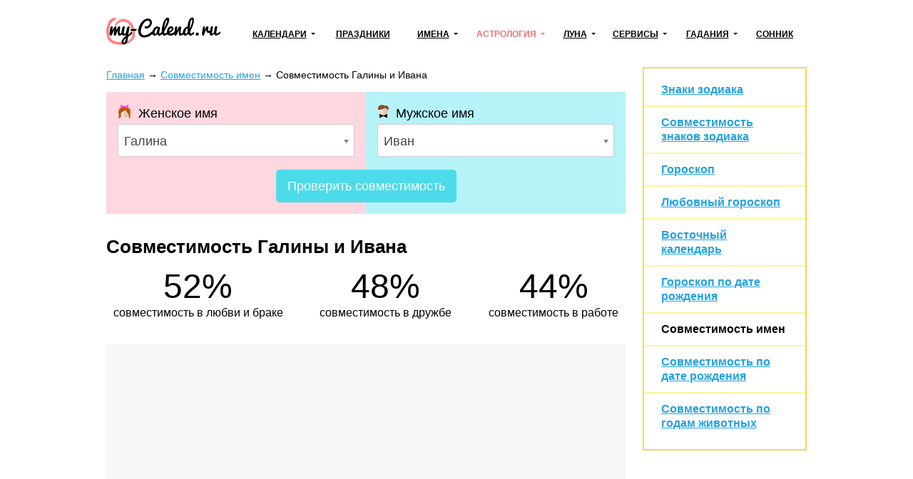

--- FILE ---
content_type: text/html; charset=utf-8
request_url: https://my-calend.ru/sovmestimost-imen/galina/ivan
body_size: 20132
content:
<!DOCTYPE html><html lang="ru"><head><base href="https://my-calend.ru/"><meta charset="utf-8"> <title>Совместимость Галины и Ивана</title>  <meta name="description" content="Совместимость Галины и Ивана в любви и браке: особености их характеров, гармония в отношениях, сильные и слабые стороны пары. Подробный разбор перспектив союза.">  <meta name="robots" content="noindex, follow"> <meta name="viewport" content="width=device-width, initial-scale=1"><meta name="format-detection" content="telephone=no"><meta name="yandex-verification" content="625620e671c06dee"><meta name="google-site-verification" content="sBOV6kmIXr5hn6fnBuoLUgP76JwwN9zv6GOO_1VSHF4"><link href="https://my-calend.ru/favicon.ico" rel="shortcut icon"><script src="https://cdn.adfinity.pro/code/my-calend.ru/adfinity.js" charset="utf-8" async></script><script async src="https://www.googletagmanager.com/gtag/js?id=UA-6483399-23"></script><script>window.dataLayer=window.dataLayer||[];function gtag(){ dataLayer.push(arguments); }gtag('js',new Date());gtag('config','UA-6483399-23')</script>  <!-- Yandex.RTB --><script>window.yaContextCb=window.yaContextCb||[]</script><script async src="https://yandex.ru/ads/system/context.js"></script><style> * {margin: 0; padding: 0;} html, body {width: 100%; height: 100%; -webkit-text-size-adjust: none;} body {display: flex; flex-direction: column; color: #000; font: 16px/1.6 Arial, Helvetica, Tahoma sans-serif;} table {border-collapse: collapse; border-spacing: 0;} input, select, button, textarea {font: inherit;} input, select, button {vertical-align: middle;} button, [data-href] {cursor: pointer;} [disabled] {cursor: default;} h1, .h1 {font-size: 1.6em; margin: 0 0 .67em; line-height: 1.15em;} h2, .h2 {font-size: 1.3em; margin: 0 0 .25em;} h3, .h3 {font-size: 1.1em; margin: 0 0 .15em;} h1, h2, h3, .h1, .h2, .h3 {font-weight: bold;} p {margin: 0 0 1.12em;} a {color: #24a1e1;} a:visited {color: #2088bd;} a:hover {text-decoration: none;} ul:not([class]), ol:not([class]) {padding: 0; margin: 0 0 1rem; list-style: none;} ul:not([class]) li, ol:not([class]) li {position: relative; padding: 0 0 0 24px;} ul:not([class]) li:before {content: '\25CF'; position: absolute; left: 0; top: 0; line-height: 1.3; font-size: 18px; color: #7cb94b;} ul:not([class]) li[data-color=red]:before {color: #f06769;} ol:not([class]) {counter-reset: counter} ol:not([class]) li:before {counter-increment: counter; content: counter(counter)'.'; position: absolute; left: 0; top: 0; font-weight: bolder; font-size: 15px; color: #5b990a;} p + ul:not([class]), p + ol:not([class]) {margin-top: -12px !important;} details summary {font-weight: bolder; cursor: pointer;} .float-left {float: left;} .float-right {float: right;} .clear {clear: both;} .none {display: none;} .text-center {text-align: center;} .text-right {text-align: right;} .text-left {text-align: left !important;} .overflow-hidden {overflow: hidden;} .visibility-hidden {visibility: hidden;} .bolder {font-weight: bolder;} .color-initial {color: initial;} .inline-block {display: inline-block;} .select-none {-webkit-user-select: none; -moz-user-select: none; -ms-user-select: none; user-select: none;} .ads-top {min-height: 16rem; margin: 0 0 1rem; background: #f6f6f6;} .ads {min-height: 12rem; background: #f6f6f6;} .ads1 {margin: 0 0 12px 0;} .ads2 {margin: 12px 0 12px 0;} /* maybe in text */ .color-1 {color: #de9c10;} .color-2 {color: #eb5555;} .formula {text-align: center;} .formula span {display: inline-block; padding: 8px 24px; background: #fff6e0;} .wrapper {flex: 1 0 auto; position: relative; min-width: 1002px; overflow: hidden;} header {padding: 0 0 24px 0;} header .container {position: relative; display: table; width: 1002px; padding: 24px 10px 0; margin: auto; box-sizing: border-box;} .header-logo {display: table-cell; vertical-align: middle;} .header-logo:before {display: block; width: 160px; height: 46px; content: url('[data-uri]');} .navbar-cell {display: table-cell; vertical-align: middle; width: 99%; padding: 0 0 0 24px;} .navbar {display: table; width: 100%; padding: 0; margin: 0; list-style: none;} .navbar > li {display: table-cell; vertical-align: middle; padding: 0 12px; text-align: center; box-sizing: border-box;} .navbar > li > a, .navbar .dropdown > a {display: inline-block; font-weight: bolder; font-size: 12px; color: #000; text-transform: uppercase; white-space: nowrap;} .navbar > li > a:hover, .navbar > li > a.active, .navbar .dropdown > a:hover, .navbar .dropdown > a.active, .navbar .dropdown:hover > a {color: #ed7171; text-decoration: none; z-index: 100;} .navbar .dropdown {position: relative;} .navbar .dropdown:hover {z-index: 101;} .navbar .dropdown > a {position: relative;} .navbar .dropdown > a:after {content: ''; position: absolute; top: 50%; margin: -3px 0 0 6px; border: 3px solid transparent; border-top-color: inherit;} .navbar .dropdown ul {display: none; position: absolute; top: -8px; left: -15px; padding: 36px 36px 5px 15px !important; margin: 0 !important; list-style: none !important; background: #fff; border: 2px solid #eda6a6; text-align: left;} .navbar:not(.active) .dropdown:hover ul {display: block;} .navbar .dropdown li {padding: 0 !important;} .navbar .dropdown li:before {display: none;} .navbar .dropdown li a {color: #000; text-decoration: none; white-space: nowrap;} .navbar .dropdown li a:hover, .navbar .dropdown li a.active {color: #ed7171;} .navbar-button {display: none; position: absolute; top: 26px; right: 24px; width: 31px; height: 22px; background: url('[data-uri]') no-repeat center;} .navbar-button.active {background-image: url('[data-uri]');} .content-wrapper {width: 1002px; padding: 0 10px; margin: 0 auto 24px; box-sizing: border-box;} .breadcrumbs {margin: 0 0 12px; font-size: .9rem;} .main {float: left; width: 728px; margin: 0 24px 0 0;} .sidebar {overflow: hidden; padding: 20px 24px; margin: 0 0 24px; border: 2px solid #ffd450; box-sizing: border-box;} .sidebar-title {display: block; font-weight: bolder; line-height: 1.3; margin: 0 0 6px;} .sidebar hr, .sidebar .hr {margin: 12px -24px; border: none; border-top: 2px solid #fff49d;} .sidebar .active {color: inherit; text-decoration: none;} footer {flex: 0 0 auto; min-width: 1002px; border-top: 1px solid #d7d7d7; background: #fff8de;} footer .container {width: 1002px; padding: 1rem 10px; margin: auto; box-sizing: border-box;} .footer-navigation {columns: 174px; column-gap: 24px; column-rule: 1px solid #d7d7d7; column-fill: auto; margin: 0 0 1rem;} .footer-navigation section {break-inside: avoid; padding: 0 0 .5em;} .footer-navigation a {display: block; line-height: 1.1; padding: 0 0 .5rem; color: inherit;} .footer-navigation .active {font-weight: bolder; text-decoration: none;} .footer-copyright {display: inline-block; vertical-align: middle;} .footer-mail {float: right;} .near-container {overflow: hidden;} .near {position: relative; display: table; width: 100%; margin: 0 0 32px;} .near > * {display: table-cell; vertical-align: middle; white-space: nowrap;} .near-prev {text-align: left; font-size: 20px;} .near-current {width: 99%; text-align: center; color: #a3a3a3;} .near-current:after {content: ''; position: absolute; top: 50%; left: 0; right: 0; border-top: 2px solid #e1e1e1; z-index: 1;} .near-next {text-align: right; font-size: 20px;} .near-prev span, .near-current span, .near-next span {position: relative; padding: 0 10px; background: #fff; z-index: 2;} .near-prev span:before {content: ''; position: relative; top: 0; left: -10px; display: inline-block; width: 27px; height: 12px; background: no-repeat left url('[data-uri]');} .near-next span:after {content: ''; position: relative; top: 0; right: -10px; display: inline-block; width: 27px; height: 12px; background: no-repeat right url('[data-uri]');} @media (max-width: 560px) { .near-prev, .near-next {font-size: inherit;} .near-current {font-size: 13px;} .near-prev span, .near-current span, .near-next span {padding: 0 2px;} .near-prev span:before {left: -2px; width: 13px; overflow: hidden;} .near-next span:after {right: -2px; width: 13px; overflow: hidden;} } @media (max-width: 1000px) { .wrapper, footer {min-width: 100% !important;} header .container, .content-wrapper, footer .container {width: 100% !important; box-sizing: border-box;} .navbar-button {display: block !important;} .navbar {display: none;} .main {float: none; width: 100%; margin: 0; box-sizing: border-box;} .main + .sidebar, .main + .sidebar a {color: inherit;} .navbar.active {display: block; position: absolute; top: 80px; right: 0; left: 0; background: #fff; z-index: 1;} .navbar > li {display: block; border-bottom: 2px solid #48c8e2; text-align: left; padding: 0;} .navbar .dropdown > a, .navbar > li > a {display: block; padding: 10px 20px;} .navbar .dropdown > a:after {right: 15px; font-size: 2rem;} .navbar .dropdown ul {position: relative; left: 0; top: 0; border: none; padding: 0 0 12px 30px !important; background: #ffedb4;} .navbar a.open {background: #ffedb4;} .navbar.active .navbar-dropdown-active {display: block;} } @media print { * {color: #000 !important;} a {text-decoration: none;} .no-print, header, .sidebar, .button-print, footer, .calendar .main p, .calendar .main h2, .calendar .main .h2, .calendar .month-siblings, .calendar .calendar_menu, .calendar .calendar_submenu, .calendar .months-item-days a, .calendar .norms, .calendar ul:not([class]), .calendar ol:not([class]), .month-sun, .calendar_recommended-title, .calendar_recommended-items, .calendar_main-download, .calendar_links-items {display: none;} .months .disabled {visibility: hidden;} .months, .month-days {background: transparent; page-break-before: auto; margin: 0 0 3em;} .months .pre-holiday {background: #ffe29f;} } </style></head><body><div class="wrapper"><header><div class="container"><a class="header-logo" href="https://my-calend.ru/"></a><nav class="navbar-cell"><ul class="navbar"><li><div class="dropdown"><a href="javascript:" onclick=" this.classList.toggle('open'); this.nextSibling.classList.toggle('navbar-dropdown-active'); ">Календари</a><ul><li><a href="https://my-calend.ru/calendar/2026">Календарь на 2026 год</a></li><li><a href="https://my-calend.ru/production-calendar/2026">Производственный календарь</a></li><li><a href="https://my-calend.ru/orthodox-calendar">Церковный календарь</a></li><li><a href="https://my-calend.ru/fasting/2026">Календарь постов</a></li></ul></div></li><li><a href="https://my-calend.ru/holidays">Праздники</a>  </li><li><div class="dropdown"><a href="javascript:" onclick=" this.classList.toggle('open'); this.nextSibling.classList.toggle('navbar-dropdown-active'); ">Имена</a><ul><li><a href="https://my-calend.ru/names">Выбор имени</a></li><li><a href="https://my-calend.ru/name-days">Именины</a></li></ul></div></li><li><div class="dropdown"><a href="javascript:" onclick=" this.classList.toggle('open'); this.nextSibling.classList.toggle('navbar-dropdown-active'); " class="active">Астрология</a><ul><li><a href="https://my-calend.ru/zodiak">Знаки зодиака</a></li><li><a href="https://my-calend.ru/zodiak-sovmestimost">Совместимость знаков зодиака</a></li><li><a href="https://my-calend.ru/goroskop">Гороскоп</a></li><li><a href="https://my-calend.ru/goroskop/lyubovnyy">Любовный гороскоп</a></li><li><a href="https://my-calend.ru/east-calendar">Восточный календарь</a></li>  <li><a href="https://my-calend.ru/birthday-horoscope">Гороскоп по дате рождения</a></li><li><a href="https://my-calend.ru/sovmestimost-imen" class="active">Совместимость имен</a></li><li><a href="https://my-calend.ru/sovmestimost-po-date-rozhdeniya">Совместимость по дате рождения</a></li><li><a href="https://my-calend.ru/sovmestimost-po-godam-zhivotnyh">Совместимость по годам животных</a></li></ul></div></li><li><div class="dropdown"><a href="javascript:" onclick=" this.classList.toggle('open'); this.nextSibling.classList.toggle('navbar-dropdown-active'); ">Луна</a><ul><li><a href="https://my-calend.ru/moon">Лунный календарь</a></li><li><a href="https://my-calend.ru/moon-hair">Лунный календарь стрижек</a></li><li><a href="https://my-calend.ru/moon-beauty">Лунный календарь красоты</a></li><li><a href="https://my-calend.ru/moon-phase">Фазы Луны</a></li><li><a href="https://my-calend.ru/moon-info">Влияние Луны</a></li></ul></div></li><li><div class="dropdown"><a href="javascript:" onclick=" this.classList.toggle('open'); this.nextSibling.classList.toggle('navbar-dropdown-active'); ">Сервисы</a><ul><li><a href="https://my-calend.ru/magnitnye-buri">Магнитные бури</a></li><li><a href="https://my-calend.ru/pogoda">Погода</a></li><li><a href="https://my-calend.ru/sun">Восход солнца</a></li><li><a href="https://my-calend.ru/time">Время в мире</a></li><li><a href="https://my-calend.ru/time-diff">Разница во времени</a></li><li><a href="https://my-calend.ru/converter-time">Конвертер времени</a></li><li><a href="https://my-calend.ru/timers/skolko-ostalos-do-novogo-goda">Таймеры</a></li></ul></div></li><li><div class="dropdown"><a href="javascript:" onclick=" this.classList.toggle('open'); this.nextSibling.classList.toggle('navbar-dropdown-active'); ">Гадания</a><ul><li><a href="https://my-calend.ru/kniga-sudeb">Книга Судеб</a></li><li><a href="https://my-calend.ru/kniga-peremen">Книга Перемен</a></li><li><a href="https://my-calend.ru/kvadrat-pifagora">Квадрат Пифагора</a></li><li><a href="https://my-calend.ru/gadaniya/chihalka">Чихалка</a></li><li><a href="https://my-calend.ru/gadaniya/chesalka">Чесалка</a></li><li><a href="https://my-calend.ru/gadaniya/ikalka">Икалка</a></li><li><a href="https://my-calend.ru/gadaniya/zevalka">Зевалка</a></li><li><a href="https://my-calend.ru/gadaniya/spotykalka">Спотыкалка</a></li></ul></div></li>  <li><a href="https://my-calend.ru/sonnik">Сонник</a></li></ul><a class="navbar-button" href="javascript:" onclick=" this.classList.toggle('active'); document.querySelector('.navbar').classList.toggle('active'); "></a></nav><div class="clear"></div></div></header><main class="content-wrapper"> <style> .sovmestimost-imen-form {position: relative; display: flex; justify-content: center; flex-wrap: wrap; margin: 0 0 2rem; font-size: 1.1rem;} .sovmestimost-imen-form-female, .sovmestimost-imen-form-male {flex: 1; min-width: 200px; padding: 1rem; background: #ffd7df; box-sizing: border-box;} .sovmestimost-imen-form-male {padding-bottom: 5rem; background: #b5f3f9;} .sovmestimost-imen-form-female:before {display: inline-block; vertical-align: middle; margin: 0 10px 0 0; content: url('[data-uri]');} .sovmestimost-imen-form-male:before {display: inline-block; vertical-align: middle; margin: 0 10px 0 0; content: url('[data-uri]');} .sovmestimost-imen-form select {display: inline-block; vertical-align: middle; width: 100%; height: 46px; padding: 0 0 0 4px; margin: 0; background: #fff; border: none; outline: 1px solid #b7b7b7; outline-offset: -1px; box-sizing: border-box;} .sovmestimost-imen-form button {position: absolute; bottom: 1rem; height: 46px; margin: auto; padding: 0 1rem; color: #fff; border-radius: 5px; background: rgb(76, 219, 233); border: none;} .sovmestimost-imen-form button:active {margin-bottom: -1px;} .sovmestimost-imen-form-chosen {width: 100%;} .sovmestimost-imen-form .chosen-container {width: 100% !important; font-size: inherit;} .sovmestimost-imen-form .chosen-container-single .chosen-single {height: 46px; line-height: 46px; border-radius: 0; border: 1px solid #ccc; background: #fff; box-shadow: none;} .sovmestimost-imen-form .chosen-container-single .chosen-single div b {background-position: 2px 14px;} .sovmestimost-imen-form .chosen-container-active.chosen-container-single .chosen-single div b {background-position: -16px 14px;} .sovmestimost-imen-list {list-style: none; padding: 0; margin: 0 0 2rem;} .sovmestimost-imen-list li {width: 50%; display: inline-block; vertical-align: top; padding: 0 2% 0 0; box-sizing: border-box;} .sovmestimost-imen-statistics-container {display: flex; justify-content: space-around; align-items: stretch; flex-wrap: wrap; margin: 0 -.5rem 1rem;} .sovmestimost-imen-statistics {width: calc(33.33% - 1rem); margin: 0 .5rem 1rem; padding: 1rem 1rem .25rem; background: #d4fafd; box-sizing: border-box;} .sovmestimost-imen-statistics-container[data-column="2"] .sovmestimost-imen-statistics {width: calc(50% - 1rem);} .sovmestimost-imen-statistics small {color: #959595;} .sovmestimost-imen-amount {display: flex; justify-content: space-around; flex-wrap: wrap; margin: 0 -1rem 1rem; padding: 0; list-style: none;} .sovmestimost-imen-amount-item {margin: 0 1rem 1rem; text-align: center;} .sovmestimost-imen-amount-number {font-size: 3rem; line-height: 1; white-space: nowrap;} @media (max-width: 799px) { .sovmestimost-imen-statistics {width: calc(50% - 1rem);} } @media (max-width: 560px) { .sovmestimost-imen-statistics {width: calc(100% - 1rem);} } </style>  <div class="main sovmestimost-imen">  <article class="sovmestimost-imen-item">  <div class="breadcrumbs" vocab="https://schema.org/" typeof="BreadcrumbList">    <span property="itemListElement" typeof="ListItem"><a property="item" typeof="WebPage" href="https://my-calend.ru/"><span property="name">Главная</span></a><meta property="position" content="1"></span><span> → </span>    <span property="itemListElement" typeof="ListItem"><a property="item" typeof="WebPage" href="https://my-calend.ru/sovmestimost-imen"><span property="name">Совместимость имен</span></a><meta property="position" content="2"></span><span> → </span>    <span property="itemListElement" typeof="ListItem"><span property="name">Совместимость Галины и Ивана</span><meta property="position" content="3"></span>   </div>   <form class="sovmestimost-imen-form" action="https://my-calend.ru/sovmestimost-imen"><div class="sovmestimost-imen-form-female"><span>Женское имя</span><select name="female-name" class="sovmestimost-imen-form-chosen" data-placeholder="Выберите имя" required><option></option>  <option value="avgustina">Августина</option>  <option value="avrora">Аврора</option>  <option value="agata">Агата</option>  <option value="aglaya">Аглая</option>  <option value="agnessa">Агния</option>  <option value="agrippina">Агриппина</option>  <option value="ada">Ада</option>  <option value="adelaida">Аделаида</option>  <option value="adelina">Аделина</option>  <option value="adel">Адель</option>  <option value="adelya">Аделя</option>  <option value="adilya">Адиля</option>  <option value="adriana">Адриана</option>  <option value="aza">Аза</option>  <option value="aziza">Азиза</option>  <option value="aida">Аида</option>  <option value="aisha">Аиша</option>  <option value="aylin">Айлин</option>  <option value="akilina">Акилина</option>  <option value="aksinya">Аксинья</option>  <option value="alana">Алана</option>  <option value="alevtina">Алевтина</option>  <option value="aleksandra">Александра</option>  <option value="alena">Алена</option>  <option value="alesya-1">Алеся</option>  <option value="alina">Алина</option>  <option value="alisa">Алиса</option>  <option value="aliya">Алия</option>  <option value="alla">Алла</option>  <option value="alsu">Алсу</option>  <option value="albina">Альбина</option>  <option value="alfiya">Альфия</option>  <option value="amaliya">Амалия</option>  <option value="ameliya">Амелия</option>  <option value="amina">Амина</option>  <option value="amira">Амира</option>  <option value="anastasiya">Анастасия</option>  <option value="angelina">Ангелина</option>  <option value="anzhela">Анжела</option>  <option value="anzhelika">Анжелика</option>  <option value="anisiya">Анисия</option>  <option value="anita">Анита</option>  <option value="anna">Анна</option>  <option value="antonina">Антонина</option>  <option value="anfisa">Анфиса</option>  <option value="apollinariya">Аполлинария</option>  <option value="ariadna">Ариадна</option>  <option value="ariana">Ариана</option>  <option value="arina">Арина</option>  <option value="arseniya">Арсения</option>  <option value="asya">Ася</option>  <option value="aureliya">Аурелия</option>  <option value="afina">Афина</option>  <option value="beata">Беата</option>  <option value="bella">Белла</option>  <option value="berta">Берта</option>  <option value="bogdana">Богдана</option>  <option value="bozhena">Божена</option>  <option value="valentina">Валентина</option>  <option value="valeriya">Валерия</option>  <option value="varvara">Варвара</option>  <option value="vasilina">Василина</option>  <option value="vasilisa">Василиса</option>  <option value="venera">Венера</option>  <option value="vera">Вера</option>  <option value="veronika">Вероника</option>  <option value="veselina">Веселина</option>  <option value="vesta">Веста</option>  <option value="viktoriya">Виктория</option>  <option value="violetta">Виолетта</option>  <option value="virineya">Виринея</option>  <option value="vita">Вита</option>  <option value="vitalina">Виталина</option>  <option value="vlada">Влада</option>  <option value="vladislava">Владислава</option>  <option value="vladlena">Владлена</option>  <option value="gabriella">Габриэлла</option>  <option value="galina" selected>Галина</option>  <option value="glafira">Глафира</option>  <option value="glikeriya">Гликерия</option>  <option value="guzel">Гузель</option>  <option value="gulnaz">Гульназ</option>  <option value="dana">Дана</option>  <option value="daniela">Даниэла</option>  <option value="darina">Дарина</option>  <option value="darya">Дарья</option>  <option value="dzhuliya">Джулия</option>  <option value="diana">Диана</option>  <option value="dina">Дина</option>  <option value="dinara">Динара</option>  <option value="dominika">Доминика</option>  <option value="eva">Ева</option>  <option value="evangelina">Евангелина</option>  <option value="evgeniya">Евгения</option>  <option value="evdokiya">Евдокия</option>  <option value="evlaliya">Евлалия</option>  <option value="evstoliya">Евстолия</option>  <option value="ekaterina">Екатерина</option>  <option value="elena">Елена</option>  <option value="elizaveta">Елизавета</option>  <option value="eseniya">Есения</option>  <option value="efrosinya">Ефросинья</option>  <option value="zhanna">Жанна</option>  <option value="zhasmin">Жасмин</option>  <option value="zara">Зара</option>  <option value="zarina">Зарина</option>  <option value="zemfira">Земфира</option>  <option value="zinaida">Зинаида</option>  <option value="zlata">Злата</option>  <option value="zoya">Зоя</option>  <option value="ivanna">Иванна</option>  <option value="ivetta">Иветта</option>  <option value="ida">Ида</option>  <option value="izabella">Изабелла</option>  <option value="ilariya">Илария</option>  <option value="ilona">Илона</option>  <option value="inara">Инара</option>  <option value="inga">Инга</option>  <option value="inna">Инна</option>  <option value="iraida">Ираида</option>  <option value="irina">Ирина</option>  <option value="irma">Ирма</option>  <option value="iya">Ия</option>  <option value="kaleriya">Калерия</option>  <option value="kamilla">Камилла</option>  <option value="kapitolina">Капитолина</option>  <option value="karina">Карина</option>  <option value="karolina">Каролина</option>  <option value="katarina">Катарина</option>  <option value="kira">Кира</option>  <option value="kirilla">Кирилла</option>  <option value="klavdiya">Клавдия</option>  <option value="klara">Клара</option>  <option value="kristina">Кристина</option>  <option value="kseniya">Ксения</option>  <option value="lada">Лада</option>  <option value="larisa">Лариса</option>  <option value="laura">Лаура</option>  <option value="leyla">Лейла</option>  <option value="leonilla">Леонилла</option>  <option value="leya">Лея</option>  <option value="liana">Лиана</option>  <option value="lidiya">Лидия</option>  <option value="liliana">Лилиана</option>  <option value="liliya">Лилия</option>  <option value="lina">Лина</option>  <option value="linda">Линда</option>  <option value="liya">Лия</option>  <option value="lolita">Лолита</option>  <option value="luiza">Луиза</option>  <option value="lyubov">Любовь</option>  <option value="lyudmila">Людмила</option>  <option value="lyuciya">Люция</option>  <option value="magdalina">Магдалина</option>  <option value="madina">Мадина</option>  <option value="mayya">Майя</option>  <option value="malika">Малика</option>  <option value="margarita">Маргарита</option>  <option value="marianna">Марианна</option>  <option value="marina">Марина</option>  <option value="mariya">Мария</option>  <option value="marta">Марта</option>  <option value="marfa">Марфа</option>  <option value="maryam">Марьям</option>  <option value="maryana">Марьяна</option>  <option value="matilda">Матильда</option>  <option value="matrena">Матрена</option>  <option value="melaniya">Мелания</option>  <option value="melissa">Мелисса</option>  <option value="mila">Мила</option>  <option value="milana">Милана</option>  <option value="milena">Милена</option>  <option value="milica">Милица</option>  <option value="mira">Мира</option>  <option value="miroslava">Мирослава</option>  <option value="mirra">Мирра</option>  <option value="miya">Мия</option>  <option value="monika">Моника</option>  <option value="nadezhda">Надежда</option>  <option value="natalya">Наталья</option>  <option value="nelli">Нелли</option>  <option value="neonila">Неонила</option>  <option value="nika">Ника</option>  <option value="nikol-1">Николь</option>  <option value="nina">Нина</option>  <option value="nonna">Нонна</option>  <option value="oksana">Оксана</option>  <option value="alesya">Олеся</option>  <option value="oliviya">Оливия</option>  <option value="olga">Ольга</option>  <option value="ofeliya">Офелия</option>  <option value="pavlina">Павлина</option>  <option value="pelageya">Пелагея</option>  <option value="polina">Полина</option>  <option value="praskovya">Прасковья</option>  <option value="pulheriya">Пульхерия</option>  <option value="rada">Рада</option>  <option value="radmila">Радмила</option>  <option value="raisa">Раиса</option>  <option value="rahil">Рахиль</option>  <option value="rayana">Раяна</option>  <option value="regina">Регина</option>  <option value="renata">Рената</option>  <option value="rimma">Римма</option>  <option value="roza">Роза</option>  <option value="roksana">Роксана</option>  <option value="ruslana">Руслана</option>  <option value="rufina">Руфина</option>  <option value="sabina">Сабина</option>  <option value="sabrina">Сабрина</option>  <option value="saida">Саида</option>  <option value="salomeya">Саломея</option>  <option value="samira">Самира</option>  <option value="sara">Сара</option>  <option value="safina">Сафина</option>  <option value="svetlana">Светлана</option>  <option value="serafima">Серафима</option>  <option value="simona">Симона</option>  <option value="snezhana">Снежана</option>  <option value="sonya">Соня</option>  <option value="sofiya">София</option>  <option value="stanislava">Станислава</option>  <option value="stella">Стелла</option>  <option value="stefaniya">Стефания</option>  <option value="syuzanna">Сюзанна</option>  <option value="taisiya">Таисия</option>  <option value="tamara">Тамара</option>  <option value="tamila">Тамила</option>  <option value="tatyana">Татьяна</option>  <option value="teona">Теона</option>  <option value="teya">Тея</option>  <option value="ulyana">Ульяна</option>  <option value="ustina">Устинья</option>  <option value="faina">Фаина</option>  <option value="farida">Фарида</option>  <option value="fatima">Фатима</option>  <option value="fevroniya">Феврония</option>  <option value="fekla">Фекла</option>  <option value="feliciya">Фелиция</option>  <option value="fotiniya">Фотиния</option>  <option value="chulpan">Чулпан</option>  <option value="evelina">Эвелина</option>  <option value="eleonora">Элеонора</option>  <option value="eliza">Элиза</option>  <option value="elina">Элина</option>  <option value="ella">Элла</option>  <option value="elvira">Эльвира</option>  <option value="elza">Эльза</option>  <option value="elmira">Эльмира</option>  <option value="emiliya">Эмилия</option>  <option value="emma">Эмма</option>  <option value="erika">Эрика</option>  <option value="esmeralda">Эсмеральда</option>  <option value="yuliana">Юлиана</option>  <option value="yuliya">Юлия</option>  <option value="yuna">Юна</option>  <option value="yunona">Юнона</option>  <option value="yustina">Юстина</option>  <option value="yadviga">Ядвига</option>  <option value="yana">Яна</option>  <option value="yaroslava">Ярослава</option>  <option value="yasmina">Ясмина</option>  </select></div><div class="sovmestimost-imen-form-male"><span>Мужское имя</span><select name="male-name" class="sovmestimost-imen-form-chosen" data-placeholder="Выберите имя" required><option></option>  <option value="aaron">Аарон</option>  <option value="avdey">Авдей</option>  <option value="adam">Адам</option>  <option value="adrian">Адриан</option>  <option value="azat">Азат</option>  <option value="aifal">Аифал</option>  <option value="akakiy">Акакий</option>  <option value="akim">Аким</option>  <option value="aleksandr">Александр</option>  <option value="aleksey">Алексей</option>  <option value="ali">Али</option>  <option value="alim">Алим</option>  <option value="albert">Альберт</option>  <option value="alfred">Альфред</option>  <option value="anatoliy">Анатолий</option>  <option value="andrey">Андрей</option>  <option value="anton">Антон</option>  <option value="apollon">Аполлон</option>  <option value="aram">Арам</option>  <option value="aristarh">Аристарх</option>  <option value="arkadiy">Аркадий</option>  <option value="arman">Арман</option>  <option value="armen">Армен</option>  <option value="arseniy">Арсений</option>  <option value="arslan">Арслан</option>  <option value="artem">Артем</option>  <option value="artur">Артур</option>  <option value="arhip">Архип</option>  <option value="afanasiy">Афанасий</option>  <option value="ahmed">Ахмед</option>  <option value="ashot">Ашот</option>  <option value="bogdan">Богдан</option>  <option value="boris">Борис</option>  <option value="bulat">Булат</option>  <option value="vadim">Вадим</option>  <option value="valentin">Валентин</option>  <option value="valeriy">Валерий</option>  <option value="varfolomey">Варфоломей</option>  <option value="vasiliy">Василий</option>  <option value="veniamin">Вениамин</option>  <option value="viktor">Виктор</option>  <option value="vitaliy">Виталий</option>  <option value="vladimir">Владимир</option>  <option value="vladislav">Владислав</option>  <option value="vladlen">Владлен</option>  <option value="voldemar">Вольдемар</option>  <option value="vsevolod">Всеволод</option>  <option value="vyacheslav">Вячеслав</option>  <option value="gavriil">Гавриил</option>  <option value="garri">Гарри</option>  <option value="gevorg">Геворг</option>  <option value="gennadiy">Геннадий</option>  <option value="genrih">Генрих</option>  <option value="georgiy">Георгий</option>  <option value="german-name">Герман</option>  <option value="gleb">Глеб</option>  <option value="gordey">Гордей</option>  <option value="grigoriy">Григорий</option>  <option value="david">Давид</option>  <option value="damir">Дамир</option>  <option value="daniil">Даниил</option>  <option value="daniyar">Данияр</option>  <option value="dementiy">Дементий</option>  <option value="demid">Демид</option>  <option value="demyan">Демьян</option>  <option value="denis">Денис</option>  <option value="dzhamal">Джамал</option>  <option value="dmitriy">Дмитрий</option>  <option value="evgeniy">Евгений</option>  <option value="egor">Егор</option>  <option value="elizar">Елизар</option>  <option value="elisey">Елисей</option>  <option value="emelyan">Емельян</option>  <option value="eremey">Еремей</option>  <option value="efim">Ефим</option>  <option value="zahar">Захар</option>  <option value="ibragim">Ибрагим</option>  <option value="ivan" selected>Иван</option>  <option value="ignat">Игнат</option>  <option value="igor">Игорь</option>  <option value="iisus">Иисус</option>  <option value="illarion">Илларион</option>  <option value="ildar">Ильдар</option>  <option value="ilham">Ильхам</option>  <option value="ilya">Илья</option>  <option value="ilyas">Ильяс</option>  <option value="innokentiy">Иннокентий</option>  <option value="iosif">Иосиф</option>  <option value="irakliy">Ираклий</option>  <option value="iskander">Искандер</option>  <option value="ismail">Исмаил</option>  <option value="kamil">Камиль</option>  <option value="karen">Карен</option>  <option value="kirill">Кирилл</option>  <option value="klim">Клим</option>  <option value="konstantin">Константин</option>  <option value="kristian">Кристиан</option>  <option value="kuzma">Кузьма</option>  <option value="lavrentiy">Лаврентий</option>  <option value="lev">Лев</option>  <option value="leon">Леон</option>  <option value="leonard">Леонард</option>  <option value="leonid">Леонид</option>  <option value="leontiy">Леонтий</option>  <option value="luka">Лука</option>  <option value="lukyan">Лукьян</option>  <option value="may">Май</option>  <option value="makar">Макар</option>  <option value="maksim">Максим</option>  <option value="maksimilian">Максимилиан</option>  <option value="malik">Малик</option>  <option value="mansur">Мансур</option>  <option value="marat">Марат</option>  <option value="mark">Марк</option>  <option value="martin">Мартин</option>  <option value="matvey">Матвей</option>  <option value="milan">Милан</option>  <option value="miron">Мирон</option>  <option value="miroslav">Мирослав</option>  <option value="mitrofan">Митрофан</option>  <option value="mihail">Михаил</option>  <option value="mstislav">Мстислав</option>  <option value="murat">Мурат</option>  <option value="nazar">Назар</option>  <option value="nail">Наиль</option>  <option value="natan">Натан</option>  <option value="nestor">Нестор</option>  <option value="nikita">Никита</option>  <option value="nikolay">Николай</option>  <option value="nil">Нил</option>  <option value="oleg">Олег</option>  <option value="oskar">Оскар</option>  <option value="ostap">Остап</option>  <option value="pavel">Павел</option>  <option value="petr">Петр</option>  <option value="platon">Платон</option>  <option value="potap">Потап</option>  <option value="prohor">Прохор</option>  <option value="ravil">Равиль</option>  <option value="radik">Радик</option>  <option value="radomir">Радомир</option>  <option value="ramil">Рамиль</option>  <option value="ratmir">Ратмир</option>  <option value="rafael">Рафаэль</option>  <option value="rashid">Рашид</option>  <option value="rinat">Ренат</option>  <option value="rifat">Рифат</option>  <option value="richard">Ричард</option>  <option value="robert">Роберт</option>  <option value="rodion">Родион</option>  <option value="rolan">Ролан</option>  <option value="roma">Роман</option>  <option value="rostislav">Ростислав</option>  <option value="ruslan">Руслан</option>  <option value="rustam">Рустам</option>  <option value="rushan">Рушан</option>  <option value="savva">Савва</option>  <option value="saveliy">Савелий</option>  <option value="samvel">Самвел</option>  <option value="samson">Самсон</option>  <option value="samuil">Самуил</option>  <option value="svyatoslav">Святослав</option>  <option value="sevastyan">Севастьян</option>  <option value="semen">Семен</option>  <option value="serafim">Серафим</option>  <option value="sergey">Сергей</option>  <option value="simon">Симон</option>  <option value="solomon">Соломон</option>  <option value="spartak">Спартак</option>  <option value="stanislav">Станислав</option>  <option value="stepan">Степан</option>  <option value="tagir">Тагир</option>  <option value="taras">Тарас</option>  <option value="teodor">Теодор</option>  <option value="tigran">Тигран</option>  <option value="timofey">Тимофей</option>  <option value="timur">Тимур</option>  <option value="tihon">Тихон</option>  <option value="trofim">Трофим</option>  <option value="farid">Фарид</option>  <option value="fedor">Федор</option>  <option value="feliks">Феликс</option>  <option value="filipp">Филипп</option>  <option value="foma">Фома</option>  <option value="hariton">Харитон</option>  <option value="shamil">Шамиль</option>  <option value="edgar">Эдгар</option>  <option value="eduard">Эдуард</option>  <option value="eldar">Эльдар</option>  <option value="emil">Эмиль</option>  <option value="emmanuil">Эммануил</option>  <option value="erast">Эраст</option>  <option value="erik">Эрик</option>  <option value="ernest">Эрнест</option>  <option value="yulian">Юлиан</option>  <option value="yuliy">Юлий</option>  <option value="yuriy">Юрий</option>  <option value="yakov">Яков</option>  <option value="yan">Ян</option>  <option value="yaromir">Яромир</option>  <option value="yaropolk">Ярополк</option>  <option value="yaroslav">Ярослав</option>  </select></div><button>Проверить совместимость</button></form>  <h1>Совместимость Галины и Ивана</h1><ul class="sovmestimost-imen-amount"><li class="sovmestimost-imen-amount-item"><div class="sovmestimost-imen-amount-number">52%</div><div>совместимость в любви и браке</div></li><li class="sovmestimost-imen-amount-item"><div class="sovmestimost-imen-amount-number">48%</div><div>совместимость в дружбе</div></li><li class="sovmestimost-imen-amount-item"><div class="sovmestimost-imen-amount-number">44%</div><div>совместимость в работе</div></li></ul><div class="ads-top"><div class='adfinity_block_5890'></div>
<div class='adfinity_block_5894'></div></div><div><h2>Совместимость в любви и браке 52%</h2><p>Галина и Иван редко создают крепкую и гармоничную пару.</p><p>Женщине нравится самоуверенность этого мужчины. Она охотно соглашается на знакомство с ним и на продолжение общения. Партнеру эта дама на первый взгляд кажется обаятельной и общительной. Но после того как он лучше ее узнает, его мнение о ней меняется в худшую сторону. Раздражительность и капризность партнерши пугают его и заставляют задуматься о расставании. Если женщина контролирует свои эмоции, их роман перерастает в семью.</p><p>Супружеская жизнь этих людей лишена гармонии. Между ними нет взаимопонимания. Супругам часто кажется, что они говорят на разных языках. Если они не находят способы сближения, их брак существует не более пяти лет.</p><h3>Секс</h3><p>В постели эти люди получают неземное удовольствие. В моменты близости им обоим кажется, что они думают и действуют одинаково. Женщина любит проявлять инициативу и ставить смелые эксперименты. В поиске острых ощущений она нередко перегибает палку, чем шокирует партнера. Мужчине нравится находиться во власти избранницы. Он подстраивается под ее желания и делает все возможное, чтобы они осуществились.</p><h3>Дети</h3><p>Дети укрепляют такой союз, уберегая его от преждевременного разрыва. Женщина не жалеет для них любви и нежности. Ей нравится учить их чему-то новому, рассказывать поучительные истории, играть в подвижные игры и делиться воспоминаниями о своем детстве. Мужчина после появления наследников меняет отношение к их матери в лучшую сторону. С детьми он ведет себя мягко, терпеливо и спокойно. Даже если они провинились, он никогда не станет кричать или применять силу.</p><h3>Как улучшить совместимость в любви и браке</h3><p><em>Отбросьте домыслы и опасения. Воспринимайте слова избранника без искажения и преувеличения, чтобы правильно понять истинные мотивы его действий.</em></p><p><em>Женщине стоит быть терпеливее. Смиритесь с несовершенством партнера и признайте, что вы сами неидеальны. Мужчине необходимо отдавать предпочтение совместному досугу с супругой, а не встречам с друзьями-холостяками. Чаще приглашайте избранницу в рестораны, ходите вместе в театры и начните путешествовать, чтобы создать крепкую духовную связь. </em></p><h2>Совместимость в дружбе 48%</h2><p>Галина и Иван редко становятся друзьями. Они слишком разные, чтобы начать доверять друг другу. Мужчине хочется дружить с этой женщиной. Он всячески помогает ей в решении жизненных вопросов. Женщине приятно ощущать повышенное внимание от своего потенциального друга, но она безучастна к его жизни. Из-за того, что дальше разговоров ее помощь не заходит, эти люди быстро расходятся в разные стороны. Они могут дружить, если женщина становится отзывчивее.</p><h3>Как улучшить совместимость в дружбе</h3><p><em>Заведите привычку отвечать услугой на услугу. Делая добро другу в ответ, вы позволите вашей дружбе выйти на новый уровень.</em></p><h2>Совместимость в работе 44%</h2><p>Галина и Иван плохо подходят для совместной работы. Мужчина любит трудиться и не боится трудностей. Когда он видит, что партнерша не разделяет его интересы, глубоко огорчается и теряет интерес к общему делу. Женщина знает, как сделать их тандем материально независимым. Но из-за своей лени она не желает улучшать благосостояние их союза. Деловое сотрудничество этих людей более успешно, когда мужчина занимает руководящий пост.</p><h3>Как улучшить совместимость в работе</h3><p><em>Привлекайте к общему проекту надежных исполнителей. Когда наиболее тяжелая работа ляжет на плечи посторонних людей, у обоих появится больше свободного времени для стратегического планирования и финансовой аналитики вашего начинания.</em></p></div><div class="ads"><div class='adfinity_block_5891'></div>
<div class='adfinity_block_5892'></div></div><div style="margin: 12px 0;"><div id="adfox_168484391697262211"></div>
<script>
    window.yaContextCb.push(()=>{
        Ya.adfoxCode.create({
            ownerId: 378113,
            containerId: 'adfox_168484391697262211',
            params: {
                pp: 'g',
                ps: 'goci',
                p2: 'p'
            }
        })
    })
</script></div><ul class="sovmestimost-imen-list"><li><h2>Галина</h2>  <a href="https://my-calend.ru/names/galina">Все об имени Галина</a></li><li><h2>Иван</h2>  <a href="https://my-calend.ru/names/ivan">Все об имени Иван</a></li></ul><div class="sovmestimost-imen-statistics-container" data-column="2"><div class="sovmestimost-imen-statistics"><h4>Популярные совместимости Галины</h4><ol>  <li><a href="https://my-calend.ru/sovmestimost-imen/galina/aleksandr">Галина и Александр</a><small>&nbsp;12988</small></li>  <li><a href="https://my-calend.ru/sovmestimost-imen/galina/sergey">Галина и Сергей</a><small>&nbsp;11522</small></li>  <li><a href="https://my-calend.ru/sovmestimost-imen/galina/vladimir">Галина и Владимир</a><small>&nbsp;8742</small></li>  <li><a href="https://my-calend.ru/sovmestimost-imen/galina/andrey">Галина и Андрей</a><small>&nbsp;8562</small></li>  <li><a href="https://my-calend.ru/sovmestimost-imen/galina/dmitriy">Галина и Дмитрий</a><small>&nbsp;7850</small></li>  </ol></div><div class="sovmestimost-imen-statistics"><h4>Популярные совместимости Ивана</h4><ol>  <li><a href="https://my-calend.ru/sovmestimost-imen/anastasiya/ivan">Анастасия и Иван</a><small>&nbsp;29279</small></li>  <li><a href="https://my-calend.ru/sovmestimost-imen/anna/ivan">Анна и Иван</a><small>&nbsp;22930</small></li>  <li><a href="https://my-calend.ru/sovmestimost-imen/ekaterina/ivan">Екатерина и Иван</a><small>&nbsp;22560</small></li>  <li><a href="https://my-calend.ru/sovmestimost-imen/darya/ivan">Дарья и Иван</a><small>&nbsp;22427</small></li>  <li><a href="https://my-calend.ru/sovmestimost-imen/viktoriya/ivan">Виктория и Иван</a><small>&nbsp;17805</small></li>  </ol></div></div><p><small>Сколько просмотров за сегодня: 2</small><br><small>Сколько всего было просмотров: 4602</small><br></p></article>  </div> <div class="sidebar"><div class="sidebar-title"><a href="https://my-calend.ru/zodiak">Знаки зодиака</a></div><hr><div class="sidebar-title"><a href="https://my-calend.ru/zodiak-sovmestimost">Совместимость знаков зодиака</a></div><hr><div class="sidebar-title"><a href="https://my-calend.ru/goroskop"">Гороскоп</a></div><hr><div class="sidebar-title"><a href="https://my-calend.ru/goroskop/lyubovnyy">Любовный гороскоп</a></div><hr><div class="sidebar-title"><a href="https://my-calend.ru/east-calendar">Восточный календарь</a></div><hr>  <div class="sidebar-title"><a href="https://my-calend.ru/birthday-horoscope">Гороскоп по дате рождения</a></div><hr><div class="sidebar-title"><a href="https://my-calend.ru/sovmestimost-imen" class="active">Совместимость имен</a></div><hr><div class="sidebar-title"><a href="https://my-calend.ru/sovmestimost-po-date-rozhdeniya">Совместимость по дате рождения</a></div><hr><div class="sidebar-title"><a href="https://my-calend.ru/sovmestimost-po-godam-zhivotnyh">Совместимость по годам животных</a></div></div>  <div style="overflow: hidden; padding-top: 24px;"><div class='adfinity_block_5886'></div></div>  <script src="https://my-calend.ru/template/javascript/libs.js"></script><script> if ($('.sovmestimost-imen-form-chosen').length) { $('head').append('<link href="//cdnjs.cloudflare.com/ajax/libs/chosen/1.4.2/chosen.min.css" rel="stylesheet">'); $.ajax({ url: '//cdnjs.cloudflare.com/ajax/libs/chosen/1.4.2/chosen.jquery.min.js', success: function() { $('.sovmestimost-imen-form-chosen').chosen({ no_results_text: 'Ничего не найдено на' }).on('chosen:showing_dropdown', function(event, params) { $('.chosen-default', $(this).next('.chosen-container')).removeClass('error'); }); }, dataType: 'script', cache: true, }); } </script> <div class="clear"></div></main></div><footer><div class="container"><nav class="footer-navigation"><section><h3>Календари</h3><a href="https://my-calend.ru/calendar/2026">Календарь на 2026 год</a><a href="https://my-calend.ru/production-calendar/2026">Производственный календарь</a><a href="https://my-calend.ru/orthodox-calendar">Церковный календарь</a><a href="https://my-calend.ru/fasting/2026">Календарь постов</a><a href="https://my-calend.ru/info/godovshchiny-svadeb">Годовщины свадеб</a></section><section><h3>Праздники</h3><a href="https://my-calend.ru/holidays">Праздники</a><a href="https://my-calend.ru/pozdravleniya/s-prazdnikami">Поздравления</a><a href="https://my-calend.ru/goroda">День города</a></section><section><h3>Имена</h3><a href="https://my-calend.ru/names">Выбор имени</a><a href="https://my-calend.ru/name-days">Именины</a></section><section><h3>Астрология</h3><a href="https://my-calend.ru/zodiak">Знаки зодиака</a><a href="https://my-calend.ru/zodiak-sovmestimost">Совместимость знаков зодиака</a><a href="https://my-calend.ru/goroskop">Гороскоп</a><a href="https://my-calend.ru/goroskop/lyubovnyy">Любовный гороскоп</a><a href="https://my-calend.ru/east-calendar">Восточный календарь</a>  <a href="https://my-calend.ru/birthday-horoscope">Гороскоп по дате рождения</a><a href="https://my-calend.ru/sovmestimost-imen" class="active">Совместимость имен</a><a href="https://my-calend.ru/sovmestimost-po-date-rozhdeniya">Совместимость по дате рождения</a><a href="https://my-calend.ru/sovmestimost-po-godam-zhivotnyh">Совместимость по годам животных</a></section><section><h3>Луна</h3><a href="https://my-calend.ru/moon">Лунный календарь</a><a href="https://my-calend.ru/moon-hair">Лунный календарь стрижек</a><a href="https://my-calend.ru/moon-beauty">Лунный календарь красоты</a><a href="https://my-calend.ru/moon-phase">Фазы Луны</a><a href="https://my-calend.ru/moon-info">Влияние Луны</a></section><section><h3>Сервисы</h3><a href="https://my-calend.ru/magnitnye-buri">Магнитные бури</a><a href="https://my-calend.ru/pogoda">Погода</a><a href="https://my-calend.ru/sun">Восход солнца</a><a href="https://my-calend.ru/time">Время в мире</a><a href="https://my-calend.ru/time-diff">Разница во времени</a><a href="https://my-calend.ru/converter-time">Конвертер времени</a><a href="https://my-calend.ru/timers/skolko-ostalos-do-novogo-goda">Таймеры</a></section><section><h3>Гадания</h3><a href="https://my-calend.ru/kniga-sudeb">Книга Судеб</a><a href="https://my-calend.ru/kniga-peremen">Книга Перемен</a><a href="https://my-calend.ru/kvadrat-pifagora">Квадрат Пифагора</a><a href="https://my-calend.ru/gadaniya/chihalka">Чихалка</a><a href="https://my-calend.ru/gadaniya/chesalka">Чесалка</a><a href="https://my-calend.ru/gadaniya/ikalka">Икалка</a><a href="https://my-calend.ru/gadaniya/zevalka">Зевалка</a><a href="https://my-calend.ru/gadaniya/spotykalka">Спотыкалка</a></section><section><h3>Фольклор</h3><a href="https://my-calend.ru/day-omens">Народные приметы на каждый день</a><a href="https://my-calend.ru/folklor/omens">Народные приметы</a><a href="https://my-calend.ru/folklor/proverbs">Пословицы и поговорки</a><a href="https://my-calend.ru/folklor/zagadki">Загадки</a><a href="https://my-calend.ru/games">Игры и конкурсы</a><a href="https://my-calend.ru/podarki">Подарки</a></section><section><h3>Сонник</h3><a href="https://my-calend.ru/sonnik">Сонник</a></section></nav><span class="footer-copyright">© 2014—2026 my-calend.ru</span><span class="footer-mail">to@neleto.com</span></div></footer>  </body></html>